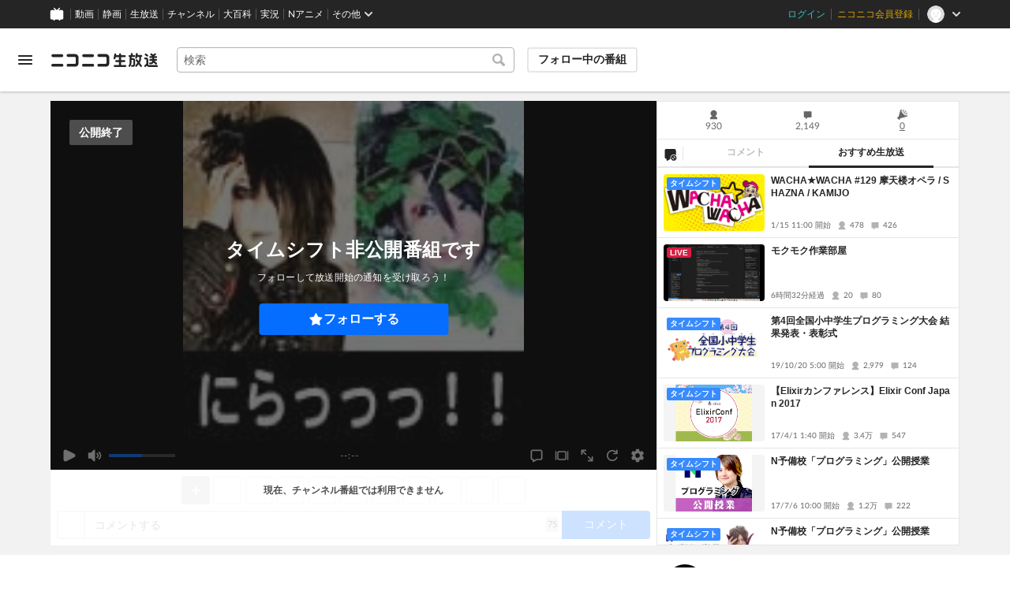

--- FILE ---
content_type: image/svg+xml
request_url: https://nicolive.cdn.nimg.jp/relive/party1-static/nicolive/status/nicopedia-existence-status_unknown_circle_icon.b47fb.svg
body_size: 410
content:
<svg width="16" height="16" viewBox="0 0 16 16" fill="none" xmlns="http://www.w3.org/2000/svg">
<circle cx="8" cy="8" r="8" fill="#666666"/>
<path fill-rule="evenodd" clip-rule="evenodd" d="M9.05 10.625C9.2433 10.625 9.4 10.7817 9.4 10.975V12.025C9.4 12.1178 9.36312 12.2069 9.29749 12.2725C9.23185 12.3381 9.14283 12.375 9.05 12.375H6.95C6.7567 12.375 6.6 12.2183 6.6 12.025V10.975C6.6 10.7817 6.7567 10.625 6.95 10.625H9.05ZM3.625 5.025C3.625 4.2518 4.2518 3.625 5.025 3.625H10.975C11.7482 3.625 12.375 4.2518 12.375 5.025V7.3C12.375 7.6713 12.2275 8.0274 11.9649 8.28995C11.7024 8.5525 11.3463 8.7 10.975 8.7H9.225C9.0317 8.7 8.875 8.8567 8.875 9.05V9.575C8.875 9.7683 8.7183 9.925 8.525 9.925H7.475C7.2817 9.925 7.125 9.7683 7.125 9.575V8C7.125 7.81435 7.19875 7.6363 7.33003 7.50503C7.4613 7.37375 7.63935 7.3 7.825 7.3H9.925C10.3116 7.3 10.625 6.9866 10.625 6.6V5.725C10.625 5.3384 10.3116 5.025 9.925 5.025H6.075C5.6884 5.025 5.375 5.3384 5.375 5.725V6.775C5.375 6.9683 5.2183 7.125 5.025 7.125H3.975C3.7817 7.125 3.625 6.9683 3.625 6.775V5.025Z" fill="white"/>
</svg>
